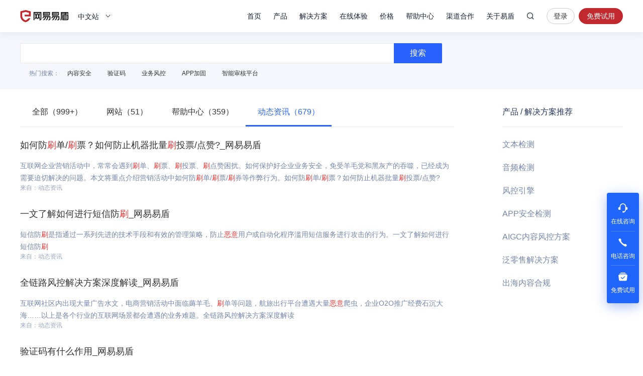

--- FILE ---
content_type: application/javascript; charset=utf-8
request_url: https://wp.qiye.qq.com/qidian/2852175932/4ff7e83b73e006f04e3b8578fb145705
body_size: 4853
content:
(function(global){
    if(global.__WPAV2){
        return;
    }

   
    var flag1 = 21848,
        flag2 = 1,
        flag3 = 1,
        flag_loaded = 28,
        reportCgi = 'http://report.huatuo.qq.com/report.cgi';

    if (location.protocol.indexOf('https') !== -1) {
        reportCgi = 'https://report.huatuo.qq.com/report.cgi';
    }

    var platform = 'pc',
        ua = navigator.userAgent;

    if (/(?:iphone|ipad|ipod)/i.test(ua)) {
        platform = 'ios';
    } else if(/android/i.test(ua)) {
        platform = 'android';
    }

    var 
        env = global.__WPAENV || 'production', 
        version = '4.1.0',  
  
        protocol = 'https:',
        hostMap = {
            development: 'dev',
            test: 'oa'
        },

      

        staticBase = global.__WPASTATICBASE,

        host = protocol + '//' + (hostMap[env] || '') + 'wp.qiye.qq.com',
        base = global.__WPABASE || host,

        apiBase = global.__WPABAPIASE || host + '/api',
        stack = [],
        apiStack = [],
        tmpEventBucket = {},
        charset = 'utf-8'; 

    if (!staticBase) {
        if (env === 'development') {
            staticBase = 'https://dev.gtimg.com';
            staticBase += '/qidian/src/wpav2/dist/' + version;
        } else if (env === 'test') {
            staticBase = 'https://oa.gtimg.com';
            staticBase += '/qidian/src/wpav2/dist/' + version;
        } else {
            staticBase = 'https://bqq.gtimg.com';
            staticBase += '/qidian/src/wpav2/dist/' + version;
        }

    }
    

    var doc = document,
        head = doc.head || doc.getElementsByTagName("head")[0] || doc.documentElement,
        baseElement = head.getElementsByTagName("base")[0],
        currentlyAddingScript;

    function fetch(uri) {
        var node = doc.createElement("script"),
            sTime;

        node.charset = charset;
        node.async = true;
        node.src = uri;
        node.id = 'LBFnode';

        currentlyAddingScript = node;

        node.onload = node.onreadystatechange = function() {
            if(!this.readyState || this.readyState=='loaded' || this.readyState=='complete') {
                var eTime = +new Date(),
                    timeCost = eTime - sTime;
            }
        };

        sTime = +new Date();
        baseElement ?
            head.insertBefore(node, baseElement) :
            head.appendChild(node);

        currentlyAddingScript = null;
    }

    function getScriptPosition() {
        var scripts = document.getElementsByTagName('script');
        return scripts.length > 0 ? scripts[scripts.length - 1] : null;
    }


    var exports = global.__WPAV2 = {
        version: version,

        base: base,

        staticBase: staticBase,

        apiBase: apiBase,

        env: env,

        protocol: protocol,

        create: function(data){
            data.scriptPosition = getScriptPosition();
            stack.push(data);
        },

        on: function(type, cb){
            tmpEventBucket[type] ?
                tmpEventBucket[type].push(cb) :
                tmpEventBucket[type] = [cb];
        },

        api: function(){
            apiStack.push(arguments);
        },

        ready: function(onReady){
            exports.on('load', onReady);
        },

        getScriptPosition: getScriptPosition,

        _stack: stack,

        _apiStack: apiStack,

        _evtBkt: tmpEventBucket
    };

    fetch(staticBase + '/pk1.js');
})(this);
// 2026-01-26 11:11:42
__WPAV2.create({"customType":"1","cate":"1","createrName":"chris－易盾","name":"DOM-QQ客户端","createTime":1564990002,"key":"4ff7e83b73e006f04e3b8578fb145705","fkfuin":2852175932,"custom":{"open":"1","customImg":{"height":"0","zoom":"0","url":"","h":{"px":"0","type":"3"},"v":{"px":"0","type":"3"},"width":"0"},"customType":"1","domId":"webqq-client"},"domId":"webqq-client","open":"1","url":"http://q.url.cn/cdeDgS?_type=wpa\u0026qidian=true","type":"17","createrUin":2852175932,"fkfextname":"chris－易盾","imUrl":"http://q.url.cn/CDIiqS?_type=wpa\u0026qidian=true","qrcode":"//p.qpic.cn/qidian_pic/0/20190801a3bf38894574efaba587ae2372391c53/0","theme":1,"roleKey":"roleQQ","id":112,"isCorpUin":1,"qrCodeImg":"//p.qpic.cn/qidian_pic/0/20190801a3bf38894574efaba587ae2372391c53/0","oldKey":"6ce55f57df358cb68a3ad2c967c5e890","fkfext":"2852175932","customImg":{"url":"","h":{"type":"3","px":"0"},"v":{"type":"3","px":"0"},"width":"0","height":"0","zoom":"0"},"isWpaMangoWssOpt":true,"roleQQ":{"uin":"243","isKfuin":1,"data":"243","type":1,"value":"1","isOpenCompanyWords":"0","isPub":null,"forid":177,"name":"客服组"},"download":"https://admin.qidian.qq.com/mp/mediaPage/downloadQrcode3?url=http%3A%2F%2Fp.qpic.cn%2Fqidian_pic%2F0%2F20190801a3bf38894574efaba587ae2372391c53%2F0"})

--- FILE ---
content_type: application/x-javascript; charset=utf-8
request_url: https://t.gdt.qq.com/conv/web/cookies/jsonp?cb=jsonp_cb_0_1769397358024_981&callback=jsonp_cb_0_1769397358024_981
body_size: 74
content:
jsonp_cb_0_1769397358024_981({"ret":1, "click_id":""})

--- FILE ---
content_type: application/x-javascript; charset=utf-8
request_url: https://t.gdt.qq.com/conv/web/cookies/jsonp?cb=jsonp_cb_0_1769397358039_903&callback=jsonp_cb_0_1769397358039_903
body_size: 74
content:
jsonp_cb_0_1769397358039_903({"ret":1, "click_id":""})